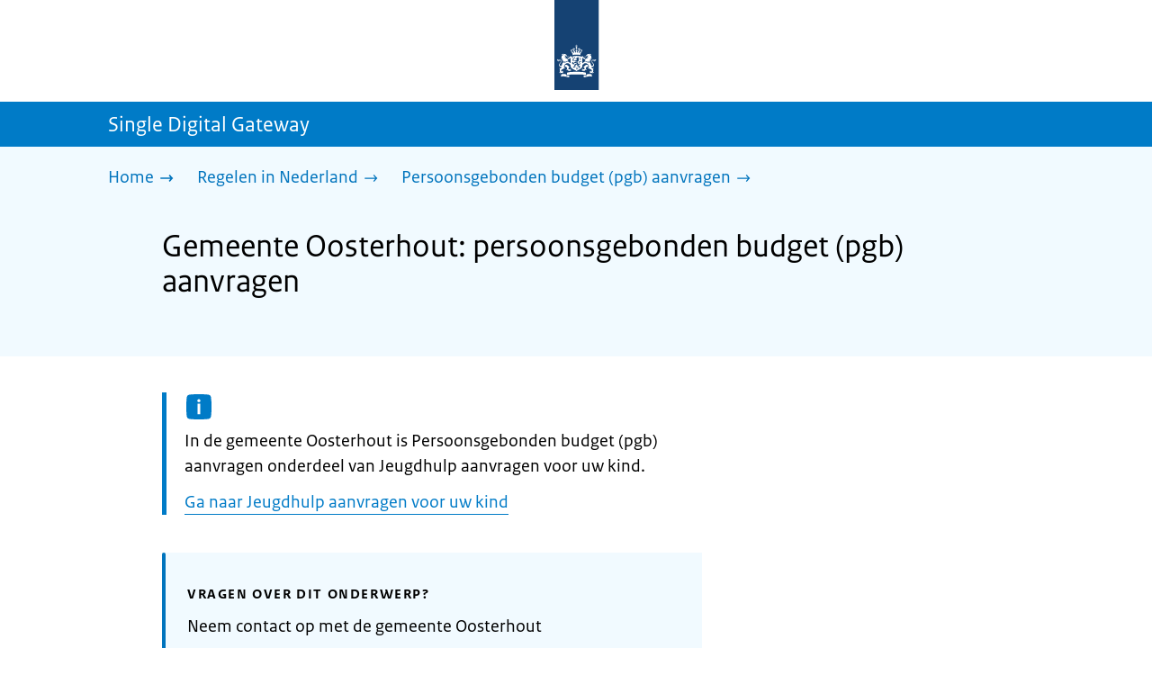

--- FILE ---
content_type: text/css; charset=UTF-8
request_url: https://sdg.rijksoverheid.nl/_next/static/css/8b89ff8fe39f0c8b.css
body_size: 963
content:
.VideoLayout_controls__pXmTg{flex-direction:column-reverse}.VideoLayout_controls__pXmTg .vds-volume-slider{--media-slider-height:40px;--media-slider-preview-offset:32px;margin-left:1.5px;max-width:80px}@media(max-width:479px){.VideoLayout_controls__pXmTg .vds-volume-slider{display:none}}.VideoLayout_controls__pXmTg .vds-time-group{margin-left:8px;color:#fff}.VideoLayout_controls__pXmTg .vds-button:focus-visible{box-shadow:none}.VideoLayout_controlGroups__RqpDK{background-image:linear-gradient(180deg,rgba(0,0,0,0),black)}.VideoLayout_controlsGroup__wJT2n{display:flex;align-items:center;width:100%;padding-inline:8px}.VideoLayout_controlsGroup__wJT2n:last-child{margin-top:-4px;padding-bottom:8px}.VideoLayout_captions__aqGHf{z-index:10;bottom:0;transition:bottom .15s linear}.media-player[data-controls] .VideoLayout_captions__aqGHf{bottom:80px}.media-player[data-preview] .VideoLayout_captions__aqGHf{opacity:0}.VideoLayout_controlsGroup__wJT2n .VideoLayout_time-slider__Cidii{margin:0 16px}.VideoLayout_timeGroup__Vne_F{padding:0 16px 0 20px;color:#fff}.Video_videoWrapper__njxxf{background-color:var(--background-color);border:1px solid var(--primary-color);margin:2px}.Video_videoWrapper__njxxf:has(>.Video_player__C4k_7:focus){box-shadow:0 0 0 3px var(--focus-color);-webkit-box-shadow:0 0 0 3px var(--focus-color);margin:0;border:3px solid #000;outline:none;z-index:2000}.Video_player__C4k_7{--media-brand:#f5f5f5;--media-focus-ring-color:var(--focus-color);--media-focus-ring:0 0 0 3px var(--media-focus-ring-color);width:100%}.Video_player__C4k_7 button{border-radius:3px!important;border:3px solid rgba(0,0,0,0)}.Video_player__C4k_7 button:focus{background:var(--focus-color)!important;border:3px solid #000}.Video_player__C4k_7 button:focus:focus{color:#000!important}.Video_player__C4k_7 button[data-focus]{box-shadow:none}.Video_player__C4k_7 button:focus path{fill:#000}.Video_player__C4k_7[data-view-type=video]{--media-tooltip-y-offset:30px;--media-menu-y-offset:30px;width:100%;aspect-ratio:16/9;background-color:#212121;contain:layout;border-bottom:1px solid var(--primary-color)}.Video_player__C4k_7[data-view-type=video] [data-media-provider]{height:auto!important}.Video_player__C4k_7[data-view-type=video][data-fullscreen]{border-bottom:none}.Video_transcriptionWrapper__OksY3{padding:0 24px}.Video_transcriptionWrapper__OksY3 [data-testid=accordion-panel]>div{margin-left:36px}.Video_transcription__t0Hd3:before{border-top:none!important}.Video_transcription__t0Hd3 button{border:none}.Video_transcription__t0Hd3 button:focus{border-top:none;border-left:none;border-right:none}.Video_transcription__t0Hd3 button span{color:var(--primary-color)!important}.Video_transcription__t0Hd3 button:focus span{color:#000!important}.BrHeader_navigationItem__DTcEl{display:flex;align-items:center;color:var(--button-color)!important;text-decoration:none;font-weight:700;border:none;height:50px;background:none;cursor:pointer;padding-left:0}.BrHeader_navigationItem__DTcEl:hover{color:var(--button-color-hover)!important}.BrHeader_navigationItem__DTcEl:hover path{fill:var(--button-color-hover)}.BrHeader_navigationItem__DTcEl svg{margin-right:4px}.BrHeader_navigationItem__DTcEl svg path{fill:var(--button-color)}.BrHeader_navigationItem__DTcEl:focus{background:var(--focus-color)!important;outline:none;z-index:2000;color:#000!important;border-bottom:3px solid #000;padding-bottom:0}.BrHeader_navigationItem__DTcEl{padding-bottom:3px}.BrHeader_navigationItem__DTcEl:focus path{fill:#000}@media(max-width:359px){.BrHeader_mijnOverheidNavigationItem__oU2sZ span{border:0;clip-path:inset(50%);-webkit-clip-path:inset(50%);height:1px;margin:-1px;overflow:hidden;padding:0;position:absolute;width:1px}.BrHeader_mijnOverheidNavigationItem__oU2sZ svg{margin-left:4px}li:has(.BrHeader_mijnOverheidNavigationItem__oU2sZ){margin-left:auto}li:has(.BrHeader_mijnOverheidNavigationItem__oU2sZ)+li{margin-left:unset}}.BrFooter_wrapperWithExtraFooterBar__Y0Or1{margin-top:32px}.BrFooter_wrapperWithFeedbackBar__mp5SG{margin-top:20px}.BrInformationArea_informationArea__b8Pf7{margin-bottom:40px}

--- FILE ---
content_type: application/javascript; charset=UTF-8
request_url: https://sdg.rijksoverheid.nl/_next/static/chunks/4986-4482821798fc30d9.js
body_size: 5201
content:
(self.webpackChunk_N_E=self.webpackChunk_N_E||[]).push([[4986],{18263:(e,t,r)=>{"use strict";Object.defineProperty(t,"__esModule",{value:!0});var n={default:function(){return m},defaultHead:function(){return c}};for(var i in n)Object.defineProperty(t,i,{enumerable:!0,get:n[i]});let l=r(95820),o=r(15017),a=r(84238),s=o._(r(92286)),u=l._(r(22152)),d=r(66831);function c(){return[(0,a.jsx)("meta",{charSet:"utf-8"},"charset"),(0,a.jsx)("meta",{name:"viewport",content:"width=device-width"},"viewport")]}function f(e,t){return"string"==typeof t||"number"==typeof t?e:t.type===s.default.Fragment?e.concat(s.default.Children.toArray(t.props.children).reduce((e,t)=>"string"==typeof t||"number"==typeof t?e:e.concat(t),[])):e.concat(t)}r(70063);let p=["name","httpEquiv","charSet","itemProp"];function g(e){let t,r,n,i;return e.reduce(f,[]).reverse().concat(c().reverse()).filter((t=new Set,r=new Set,n=new Set,i={},e=>{let l=!0,o=!1;if(e.key&&"number"!=typeof e.key&&e.key.indexOf("$")>0){o=!0;let r=e.key.slice(e.key.indexOf("$")+1);t.has(r)?l=!1:t.add(r)}switch(e.type){case"title":case"base":r.has(e.type)?l=!1:r.add(e.type);break;case"meta":for(let t=0,r=p.length;t<r;t++){let r=p[t];if(e.props.hasOwnProperty(r))if("charSet"===r)n.has(r)?l=!1:n.add(r);else{let t=e.props[r],n=i[r]||new Set;("name"!==r||!o)&&n.has(t)?l=!1:(n.add(t),i[r]=n)}}}return l})).reverse().map((e,t)=>{let r=e.key||t;return s.default.cloneElement(e,{key:r})})}let m=function({children:e}){let t=(0,s.useContext)(d.HeadManagerContext);return(0,a.jsx)(u.default,{reduceComponentsToState:g,headManager:t,children:e})};("function"==typeof t.default||"object"==typeof t.default&&null!==t.default)&&void 0===t.default.__esModule&&(Object.defineProperty(t.default,"__esModule",{value:!0}),Object.assign(t.default,t),e.exports=t.default)},22152:(e,t,r)=>{"use strict";Object.defineProperty(t,"__esModule",{value:!0}),Object.defineProperty(t,"default",{enumerable:!0,get:function(){return o}});let n=r(92286),i=n.useLayoutEffect,l=n.useEffect;function o(e){let{headManager:t,reduceComponentsToState:r}=e;function o(){if(t&&t.mountedInstances){let e=n.Children.toArray(Array.from(t.mountedInstances).filter(Boolean));t.updateHead(r(e))}}return i(()=>(t?.mountedInstances?.add(e.children),()=>{t?.mountedInstances?.delete(e.children)})),i(()=>(t&&(t._pendingUpdate=o),()=>{t&&(t._pendingUpdate=o)})),l(()=>(t&&t._pendingUpdate&&(t._pendingUpdate(),t._pendingUpdate=null),()=>{t&&t._pendingUpdate&&(t._pendingUpdate(),t._pendingUpdate=null)})),null}},25323:e=>{e.exports={style:{fontFamily:"'ROSans'"},className:"__className_e45a93"}},33133:(e,t,r)=>{"use strict";Object.defineProperty(t,"__esModule",{value:!0}),Object.defineProperty(t,"useMergedRef",{enumerable:!0,get:function(){return i}});let n=r(92286);function i(e,t){let r=(0,n.useRef)(null),i=(0,n.useRef)(null);return(0,n.useCallback)(n=>{if(null===n){let e=r.current;e&&(r.current=null,e());let t=i.current;t&&(i.current=null,t())}else e&&(r.current=l(e,n)),t&&(i.current=l(t,n))},[e,t])}function l(e,t){if("function"!=typeof e)return e.current=t,()=>{e.current=null};{let r=e(t);return"function"==typeof r?r:()=>e(null)}}("function"==typeof t.default||"object"==typeof t.default&&null!==t.default)&&void 0===t.default.__esModule&&(Object.defineProperty(t.default,"__esModule",{value:!0}),Object.assign(t.default,t),e.exports=t.default)},39252:(e,t,r)=>{"use strict";Object.defineProperty(t,"__esModule",{value:!0}),Object.defineProperty(t,"RouterContext",{enumerable:!0,get:function(){return n}});let n=r(95820)._(r(92286)).default.createContext(null)},54788:(e,t)=>{"use strict";function r(e,t){let r=e||75;return t?.qualities?.length?t.qualities.reduce((e,t)=>Math.abs(t-r)<Math.abs(e-r)?t:e,0):r}Object.defineProperty(t,"__esModule",{value:!0}),Object.defineProperty(t,"findClosestQuality",{enumerable:!0,get:function(){return r}})},63566:(e,t,r)=>{"use strict";Object.defineProperty(t,"__esModule",{value:!0}),Object.defineProperty(t,"Image",{enumerable:!0,get:function(){return v}});let n=r(95820),i=r(15017),l=r(84238),o=i._(r(92286)),a=n._(r(14715)),s=n._(r(18263)),u=r(90654),d=r(95363),c=r(84481);r(70063);let f=r(39252),p=n._(r(94950)),g=r(33133),m={deviceSizes:[320,480,720,1024,1080],imageSizes:[32,48,64,96,128,256,384],qualities:[50,75,100],path:"/_next/image",loader:"default",dangerouslyAllowSVG:!1,unoptimized:!1};function h(e,t,r,n,i,l,o){let a=e?.src;e&&e["data-loaded-src"]!==a&&(e["data-loaded-src"]=a,("decode"in e?e.decode():Promise.resolve()).catch(()=>{}).then(()=>{if(e.parentElement&&e.isConnected){if("empty"!==t&&i(!0),r?.current){let t=new Event("load");Object.defineProperty(t,"target",{writable:!1,value:e});let n=!1,i=!1;r.current({...t,nativeEvent:t,currentTarget:e,target:e,isDefaultPrevented:()=>n,isPropagationStopped:()=>i,persist:()=>{},preventDefault:()=>{n=!0,t.preventDefault()},stopPropagation:()=>{i=!0,t.stopPropagation()}})}n?.current&&n.current(e)}}))}function b(e){return o.use?{fetchPriority:e}:{fetchpriority:e}}let y=(0,o.forwardRef)(({src:e,srcSet:t,sizes:r,height:n,width:i,decoding:a,className:s,style:u,fetchPriority:d,placeholder:c,loading:f,unoptimized:p,fill:m,onLoadRef:y,onLoadingCompleteRef:_,setBlurComplete:v,setShowAltText:w,sizesInput:j,onLoad:P,onError:O,...x},C)=>{let E=(0,o.useCallback)(e=>{e&&(O&&(e.src=e.src),e.complete&&h(e,c,y,_,v,p,j))},[e,c,y,_,v,O,p,j]),S=(0,g.useMergedRef)(C,E);return(0,l.jsx)("img",{...x,...b(d),loading:f,width:i,height:n,decoding:a,"data-nimg":m?"fill":"1",className:s,style:u,sizes:r,srcSet:t,src:e,ref:S,onLoad:e=>{h(e.currentTarget,c,y,_,v,p,j)},onError:e=>{w(!0),"empty"!==c&&v(!0),O&&O(e)}})});function _({isAppRouter:e,imgAttributes:t}){let r={as:"image",imageSrcSet:t.srcSet,imageSizes:t.sizes,crossOrigin:t.crossOrigin,referrerPolicy:t.referrerPolicy,...b(t.fetchPriority)};return e&&a.default.preload?(a.default.preload(t.src,r),null):(0,l.jsx)(s.default,{children:(0,l.jsx)("link",{rel:"preload",href:t.srcSet?void 0:t.src,...r},"__nimg-"+t.src+t.srcSet+t.sizes)})}let v=(0,o.forwardRef)((e,t)=>{let r=(0,o.useContext)(f.RouterContext),n=(0,o.useContext)(c.ImageConfigContext),i=(0,o.useMemo)(()=>{let e=m||n||d.imageConfigDefault,t=[...e.deviceSizes,...e.imageSizes].sort((e,t)=>e-t),r=e.deviceSizes.sort((e,t)=>e-t),i=e.qualities?.sort((e,t)=>e-t);return{...e,allSizes:t,deviceSizes:r,qualities:i,localPatterns:e.localPatterns}},[n]),{onLoad:a,onLoadingComplete:s}=e,g=(0,o.useRef)(a);(0,o.useEffect)(()=>{g.current=a},[a]);let h=(0,o.useRef)(s);(0,o.useEffect)(()=>{h.current=s},[s]);let[b,v]=(0,o.useState)(!1),[w,j]=(0,o.useState)(!1),{props:P,meta:O}=(0,u.getImgProps)(e,{defaultLoader:p.default,imgConf:i,blurComplete:b,showAltText:w});return(0,l.jsxs)(l.Fragment,{children:[(0,l.jsx)(y,{...P,unoptimized:O.unoptimized,placeholder:O.placeholder,fill:O.fill,onLoadRef:g,onLoadingCompleteRef:h,setBlurComplete:v,setShowAltText:j,sizesInput:e.sizes,ref:t}),O.preload?(0,l.jsx)(_,{isAppRouter:!r,imgAttributes:P}):null]})});("function"==typeof t.default||"object"==typeof t.default&&null!==t.default)&&void 0===t.default.__esModule&&(Object.defineProperty(t.default,"__esModule",{value:!0}),Object.assign(t.default,t),e.exports=t.default)},71943:(e,t)=>{"use strict";function r({widthInt:e,heightInt:t,blurWidth:r,blurHeight:n,blurDataURL:i,objectFit:l}){let o=r?40*r:e,a=n?40*n:t,s=o&&a?`viewBox='0 0 ${o} ${a}'`:"";return`%3Csvg xmlns='http://www.w3.org/2000/svg' ${s}%3E%3Cfilter id='b' color-interpolation-filters='sRGB'%3E%3CfeGaussianBlur stdDeviation='20'/%3E%3CfeColorMatrix values='1 0 0 0 0 0 1 0 0 0 0 0 1 0 0 0 0 0 100 -1' result='s'/%3E%3CfeFlood x='0' y='0' width='100%25' height='100%25'/%3E%3CfeComposite operator='out' in='s'/%3E%3CfeComposite in2='SourceGraphic'/%3E%3CfeGaussianBlur stdDeviation='20'/%3E%3C/filter%3E%3Cimage width='100%25' height='100%25' x='0' y='0' preserveAspectRatio='${s?"none":"contain"===l?"xMidYMid":"cover"===l?"xMidYMid slice":"none"}' style='filter: url(%23b);' href='${i}'/%3E%3C/svg%3E`}Object.defineProperty(t,"__esModule",{value:!0}),Object.defineProperty(t,"getImageBlurSvg",{enumerable:!0,get:function(){return r}})},84481:(e,t,r)=>{"use strict";Object.defineProperty(t,"__esModule",{value:!0}),Object.defineProperty(t,"ImageConfigContext",{enumerable:!0,get:function(){return l}});let n=r(95820)._(r(92286)),i=r(95363),l=n.default.createContext(i.imageConfigDefault)},90654:(e,t,r)=>{"use strict";Object.defineProperty(t,"__esModule",{value:!0}),Object.defineProperty(t,"getImgProps",{enumerable:!0,get:function(){return u}}),r(70063);let n=r(38996),i=r(71943),l=r(95363),o=["-moz-initial","fill","none","scale-down",void 0];function a(e){return void 0!==e.default}function s(e){return void 0===e?e:"number"==typeof e?Number.isFinite(e)?e:NaN:"string"==typeof e&&/^[0-9]+$/.test(e)?parseInt(e,10):NaN}function u({src:e,sizes:t,unoptimized:r=!1,priority:u=!1,preload:d=!1,loading:c,className:f,quality:p,width:g,height:m,fill:h=!1,style:b,overrideSrc:y,onLoad:_,onLoadingComplete:v,placeholder:w="empty",blurDataURL:j,fetchPriority:P,decoding:O="async",layout:x,objectFit:C,objectPosition:E,lazyBoundary:S,lazyRoot:R,...M},z){var $;let I,k,D,{imgConf:N,showAltText:A,blurComplete:F,defaultLoader:T}=z,L=N||l.imageConfigDefault;if("allSizes"in L)I=L;else{let e=[...L.deviceSizes,...L.imageSizes].sort((e,t)=>e-t),t=L.deviceSizes.sort((e,t)=>e-t),r=L.qualities?.sort((e,t)=>e-t);I={...L,allSizes:e,deviceSizes:t,qualities:r}}if(void 0===T)throw Object.defineProperty(Error("images.loaderFile detected but the file is missing default export.\nRead more: https://nextjs.org/docs/messages/invalid-images-config"),"__NEXT_ERROR_CODE",{value:"E163",enumerable:!1,configurable:!0});let U=M.loader||T;delete M.loader,delete M.srcSet;let q="__next_img_default"in U;if(q){if("custom"===I.loader)throw Object.defineProperty(Error(`Image with src "${e}" is missing "loader" prop.
Read more: https://nextjs.org/docs/messages/next-image-missing-loader`),"__NEXT_ERROR_CODE",{value:"E252",enumerable:!1,configurable:!0})}else{let e=U;U=t=>{let{config:r,...n}=t;return e(n)}}if(x){"fill"===x&&(h=!0);let e={intrinsic:{maxWidth:"100%",height:"auto"},responsive:{width:"100%",height:"auto"}}[x];e&&(b={...b,...e});let r={responsive:"100vw",fill:"100vw"}[x];r&&!t&&(t=r)}let W="",B=s(g),G=s(m);if(($=e)&&"object"==typeof $&&(a($)||void 0!==$.src)){let t=a(e)?e.default:e;if(!t.src)throw Object.defineProperty(Error(`An object should only be passed to the image component src parameter if it comes from a static image import. It must include src. Received ${JSON.stringify(t)}`),"__NEXT_ERROR_CODE",{value:"E460",enumerable:!1,configurable:!0});if(!t.height||!t.width)throw Object.defineProperty(Error(`An object should only be passed to the image component src parameter if it comes from a static image import. It must include height and width. Received ${JSON.stringify(t)}`),"__NEXT_ERROR_CODE",{value:"E48",enumerable:!1,configurable:!0});if(k=t.blurWidth,D=t.blurHeight,j=j||t.blurDataURL,W=t.src,!h)if(B||G){if(B&&!G){let e=B/t.width;G=Math.round(t.height*e)}else if(!B&&G){let e=G/t.height;B=Math.round(t.width*e)}}else B=t.width,G=t.height}let X=!u&&!d&&("lazy"===c||void 0===c);(!(e="string"==typeof e?e:W)||e.startsWith("data:")||e.startsWith("blob:"))&&(r=!0,X=!1),I.unoptimized&&(r=!0),q&&!I.dangerouslyAllowSVG&&e.split("?",1)[0].endsWith(".svg")&&(r=!0);let H=s(p),V=Object.assign(h?{position:"absolute",height:"100%",width:"100%",left:0,top:0,right:0,bottom:0,objectFit:C,objectPosition:E}:{},A?{}:{color:"transparent"},b),J=F||"empty"===w?null:"blur"===w?`url("data:image/svg+xml;charset=utf-8,${(0,i.getImageBlurSvg)({widthInt:B,heightInt:G,blurWidth:k,blurHeight:D,blurDataURL:j||"",objectFit:V.objectFit})}")`:`url("${w}")`,Q=o.includes(V.objectFit)?"fill"===V.objectFit?"100% 100%":"cover":V.objectFit,Y=J?{backgroundSize:Q,backgroundPosition:V.objectPosition||"50% 50%",backgroundRepeat:"no-repeat",backgroundImage:J}:{},K=function({config:e,src:t,unoptimized:r,width:i,quality:l,sizes:o,loader:a}){if(r){let e=(0,n.getDeploymentId)();if(t.startsWith("/")&&!t.startsWith("//")&&e){let r=t.includes("?")?"&":"?";t=`${t}${r}dpl=${e}`}return{src:t,srcSet:void 0,sizes:void 0}}let{widths:s,kind:u}=function({deviceSizes:e,allSizes:t},r,n){if(n){let r=/(^|\s)(1?\d?\d)vw/g,i=[];for(let e;e=r.exec(n);)i.push(parseInt(e[2]));if(i.length){let r=.01*Math.min(...i);return{widths:t.filter(t=>t>=e[0]*r),kind:"w"}}return{widths:t,kind:"w"}}return"number"!=typeof r?{widths:e,kind:"w"}:{widths:[...new Set([r,2*r].map(e=>t.find(t=>t>=e)||t[t.length-1]))],kind:"x"}}(e,i,o),d=s.length-1;return{sizes:o||"w"!==u?o:"100vw",srcSet:s.map((r,n)=>`${a({config:e,src:t,quality:l,width:r})} ${"w"===u?r:n+1}${u}`).join(", "),src:a({config:e,src:t,quality:l,width:s[d]})}}({config:I,src:e,unoptimized:r,width:B,quality:H,sizes:t,loader:U}),Z=X?"lazy":c;return{props:{...M,loading:Z,fetchPriority:P,width:B,height:G,decoding:O,className:f,style:{...V,...Y},sizes:K.sizes,srcSet:K.srcSet,src:y||K.src},meta:{unoptimized:r,preload:d||u,placeholder:w,fill:h}}}},94950:(e,t,r)=>{"use strict";Object.defineProperty(t,"__esModule",{value:!0}),Object.defineProperty(t,"default",{enumerable:!0,get:function(){return o}});let n=r(54788),i=r(38996);function l({config:e,src:t,width:r,quality:l}){if(t.startsWith("/")&&t.includes("?")&&e.localPatterns?.length===1&&"**"===e.localPatterns[0].pathname&&""===e.localPatterns[0].search)throw Object.defineProperty(Error(`Image with src "${t}" is using a query string which is not configured in images.localPatterns.
Read more: https://nextjs.org/docs/messages/next-image-unconfigured-localpatterns`),"__NEXT_ERROR_CODE",{value:"E871",enumerable:!1,configurable:!0});let o=(0,n.findClosestQuality)(l,e),a=(0,i.getDeploymentId)();return`${e.path}?url=${encodeURIComponent(t)}&w=${r}&q=${o}${t.startsWith("/")&&a?`&dpl=${a}`:""}`}l.__next_img_default=!0;let o=l},95363:(e,t)=>{"use strict";Object.defineProperty(t,"__esModule",{value:!0});var r={VALID_LOADERS:function(){return i},imageConfigDefault:function(){return l}};for(var n in r)Object.defineProperty(t,n,{enumerable:!0,get:r[n]});let i=["default","imgix","cloudinary","akamai","custom"],l={deviceSizes:[640,750,828,1080,1200,1920,2048,3840],imageSizes:[32,48,64,96,128,256,384],path:"/_next/image",loader:"default",loaderFile:"",domains:[],disableStaticImages:!1,minimumCacheTTL:14400,formats:["image/webp"],maximumRedirects:3,dangerouslyAllowLocalIP:!1,dangerouslyAllowSVG:!1,contentSecurityPolicy:"script-src 'none'; frame-src 'none'; sandbox;",contentDispositionType:"attachment",localPatterns:void 0,remotePatterns:[],qualities:[75],unoptimized:!1}}}]);